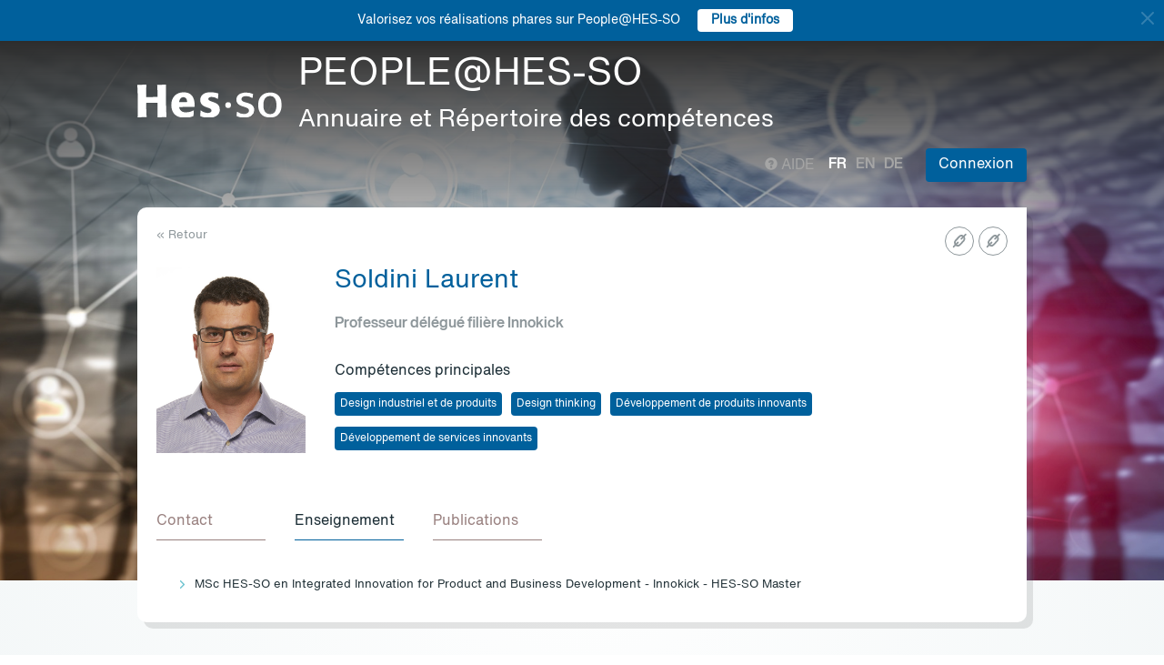

--- FILE ---
content_type: text/html; charset=UTF-8
request_url: https://people.hes-so.ch/fr/profile/10755837-laurent-soldini?view=enseignements
body_size: 7661
content:
<!DOCTYPE html>
<html lang="fr">
<head>
            <!-- Google tag (gtag.js) -->
        <script async src="https://www.googletagmanager.com/gtag/js?id=G-Y9QRNM2GD2"></script>
        <script>
            window.dataLayer = window.dataLayer || [];
            function gtag(){dataLayer.push(arguments);}
            gtag('js', new Date());
            gtag('config', 'G-Y9QRNM2GD2');
        </script>
    
    <meta charset="utf-8">
    <meta http-equiv="X-UA-Compatible" content="IE=edge">
    <meta name="viewport" content="width=device-width, initial-scale=1">
    <meta name="description" content="    Le moteur de recherche permet de trouver des collaboratrices et collaborateurs de la HES-SO par Nom/Prénom ou par mots-clés.">
    <meta name="author" content="HES-SO">
    <title>Soldini Laurent - Professeur délégué filière Innokick - Recherche de collaboratrices et collaborateurs - HES-SO</title>

                        <link rel="stylesheet" href="/build/372.ad974a23.css"><link rel="stylesheet" href="/build/app.64967ec6.css">
        <link rel="stylesheet" href="/build/stimulus.cba0c82a.css">

        <!-- Renders a link tag (if your module requires any CSS)
             <link rel="stylesheet" href="/build/app.css"> -->
    
    


    <!--[if lt IE 9]>
    <script src="https://oss.maxcdn.com/libs/html5shiv/3.7.0/html5shiv.js"></script>
    <script src="https://oss.maxcdn.com/libs/respond.js/1.4.2/respond.min.js"></script>
    <![endif]-->

                <script src="/build/runtime.ddcb7994.js" defer></script><script src="/build/755.43aadddf.js" defer></script><script src="/build/907.6ae5ec63.js" defer></script><script src="/build/99.c19f3bda.js" defer></script><script src="/build/915.6abc88c5.js" defer></script><script src="/build/386.7169c2af.js" defer></script><script src="/build/app.a6d4568c.js" defer></script>
        <script src="/build/653.02d444ab.js" defer></script><script src="/build/703.49fb23a7.js" defer></script><script src="/build/713.cd46977b.js" defer></script><script src="/build/558.c7e8ef53.js" defer></script><script src="/build/stimulus.dfbf8ffa.js" defer></script>
    
    <script src="/build/Profile/detail.d441a8b8.js" defer></script>

    
    <link rel="apple-touch-icon" sizes="57x57" href="/favicons/apple-icon-57x57.png">
    <link rel="apple-touch-icon" sizes="60x60" href="/favicons/apple-icon-60x60.png">
    <link rel="apple-touch-icon" sizes="72x72" href="/favicons/apple-icon-72x72.png">
    <link rel="apple-touch-icon" sizes="76x76" href="/favicons/apple-icon-76x76.png">
    <link rel="apple-touch-icon" sizes="114x114" href="/favicons/apple-icon-114x114.png">
    <link rel="apple-touch-icon" sizes="120x120" href="/favicons/apple-icon-120x120.png">
    <link rel="apple-touch-icon" sizes="144x144" href="/favicons/apple-icon-144x144.png">
    <link rel="apple-touch-icon" sizes="152x152" href="/favicons/apple-icon-152x152.png">
    <link rel="apple-touch-icon" sizes="180x180" href="/favicons/apple-icon-180x180.png">
    <link rel="icon" type="image/png" sizes="192x192" href="/favicons/android-icon-192x192.png">
    <link rel="icon" type="image/png" sizes="32x32" href="/favicons/favicon-32x32.png">
    <link rel="icon" type="image/png" sizes="96x96" href="/favicons/favicon-96x96.png">
    <link rel="icon" type="image/png" sizes="16x16" href="/favicons/favicon-16x16.png">
</head>
<body data-turbo="false">

                    <div class="blue-bar ">
            <a href="#" class="close notification-close">
                <svg xmlns="http://www.w3.org/2000/svg" width="16" height="16" fill="white" viewBox="0 0 16 16">
                    <path d="M2 2l12 12M14 2L2 14" stroke="white" stroke-width="2" stroke-linecap="round"/>
                </svg>
            </a>
            <span>Valorisez vos réalisations phares sur People@HES-SO</span>
            
                                                    <a target="_blank" href="https://hessoit.sharepoint.com/sites/people/SitePages/R%C3%A9alisations-phares.aspx" class="btn btn-default btn-sm"><strong>Plus d&#039;infos</strong></a>
                    </div>
    

    <div class="main-wrapper">
                <div class="body-image">
            <img src="/build/img/header-2021.jpg" alt="">
        </div>
        <header>
            <div class="header">
                <a href="https://www.hes-so.ch/" class="logo"
                   title="Hes-so - Répertoire de compétences">
                    <img src="/build/img/logo-hes-2022.svg"
                         alt="PEOPLE@HES-SO – Annuaire et Répertoire des compétences">
                </a>
            </div>
        </header>
        <section class="nav">
            <div class="offset">
                <div class="container-fluid">
                    <div class="main-nav">
                        <div class="logo">
                            <a href="https://www.hes-so.ch/">
                                <img src="/build/img/2021/hes-white-nobaseline-2022.svg"
                                     alt="PEOPLE@HES-SO – Annuaire et Répertoire des compétences">
                            </a>
                        </div>
                        <div class="left">
                                                            <a class="navbar-brand" href="/fr/" title="PEOPLE@HES-SO - Annuaire et Répertoire des compétences">
                                    <h1 class="entete-title">PEOPLE@HES-SO <br> <small>Annuaire et Répertoire des compétences</small></h1>
                                </a>
                                                    </div>
                        <div class="right">
                            <div class="right-wrapper">
                                <div class="help"
                                     title="Aide">

                                                                        
                                    <a href="https://hessoit.sharepoint.com/sites/people/SitePages/Questions-fr%C3%A9quentes-(FAQ).aspx" target="_blank"><span
                                                class="glyphicon glyphicon-question-sign"></span> Aide
                                    </a>
                                </div>
                                <div class="dropdown dropdown-lang">
                                    <div class="dropmenu dropdown-toggle" type="button" id="dropdownMenuLang"
                                         data-toggle="dropdown"
                                         aria-haspopup="true" aria-expanded="true">
                                        <img src="/build/img/2021/globe.svg" alt="language">
                                    </div>
                                    <div class="dropmenu-element dropdown-menu-right dropdown-menu"
                                         aria-labelledby="dropdownMenuLang">
                                        <ul class="langs-menu">
                                                                                            <li class="lang active"
                                                    title="Fr">
                                                    <a href="/fr/profile/10755837-laurent-soldini?view=enseignements">fr</a>
                                                </li>
                                                                                            <li class="lang "
                                                    title="En">
                                                    <a href="/en/profile/10755837-laurent-soldini?view=enseignements">en</a>
                                                </li>
                                                                                            <li class="lang "
                                                    title="De">
                                                    <a href="/de/profile/10755837-laurent-soldini?view=enseignements">de</a>
                                                </li>
                                                                                    </ul>
                                    </div>
                                </div>
                                <ul class="langs">
                                                                            <li class="lang active"
                                            title="Fr">
                                            <a href="/fr/profile/10755837-laurent-soldini?view=enseignements">fr</a>
                                        </li>
                                                                            <li class="lang "
                                            title="En">
                                            <a href="/en/profile/10755837-laurent-soldini?view=enseignements">en</a>
                                        </li>
                                                                            <li class="lang "
                                            title="De">
                                            <a href="/de/profile/10755837-laurent-soldini?view=enseignements">de</a>
                                        </li>
                                                                    </ul>
                                <span class="dropdown-connect pull-right">
    <div class="dropdown">
            <button class="btn btn-primary dropdown-toggle" type="button" id="dropdownMenu1" data-toggle="dropdown"
                aria-haspopup="true" aria-expanded="true">
            Connexion
            <span class="arrow"></span>
        </button>
        <ul class="dropdown-menu dropdown-menu-right" aria-labelledby="dropdownMenu1">
            <li>
                <a href="/Shibboleth.sso/Login?target=http://people.hes-so.ch/fr/" title="Connexion">
                    <img src="/build/img/2021/login-switch.svg" alt="">
                    SWITCH edu-ID
                </a>
            </li>
            <li>
                <a href="/fr/login-admin/">
                    <img src="/build/img/2021/login-user.svg" alt="">
                    Administration
                </a>
            </li>
        </ul>
        </div>
</span>
                            </div>
                        </div>
                    </div>
                </div>
            </div>
        </section>
        <div class="main-content">
            <div class="offset">
                <div class="container-fluid">
                            <ul class="profile-display-nav nav nav-tabs">
                    </ul>
    <div id="box-detail" data-view="enseignements" class="box box-first box-first-detail profile-display-box">
        <div class="people-links">
            <a href="https://ecal.ch" title="https://ecal.ch"
                               class="detail-header-ico-link" target="_blank"><img src="/build/img/2021/link.svg" alt=""></a><a href="https://innokick.ch" title="https://innokick.ch"
                               class="detail-header-ico-link" target="_blank"><img src="/build/img/2021/link.svg" alt=""></a>        </div>
        <div>
            <div class="search-back">
                <a href="/fr/"
                   title="Recherche">
                    &laquo; Retour
                </a>
            </div>
        </div>
        <div class="people">
            <div class="people-image">
                <div class="image-wrapper">
                    <img src="/profile/10755837-laurent-soldini/image/?1769354288"
                         alt="Soldini Laurent" title="Soldini Laurent">
                </div>
            </div>
            <div class="people-content" style="width: 80%">
                <div class="detail-header-box">
                    <div>
                                                <h1 style="margin-top: 0px">
                            Soldini Laurent
                        </h1>
                    </div>
                                            <h3 class="function collaborator-detail-functions">Professeur délégué filière Innokick</h3>
                                                                                            <div class="collaborator-skills-container">
                                <h4>Compétences principales</h4>
                                <div class="collaborator-skills-wrapper">
                                                                            <h3 class="collaborator-skills"><a href="/fr/skill?collaborator_search%5Bq%5D=Design%20industriel%20et%20de%20produits"
                                                   class="btn btn-primary btn-sm btn-detail-header" type="button">
                                                    Design industriel et de produits
                                                </a></h3>                                                                            <h3 class="collaborator-skills"><a href="/fr/skill?collaborator_search%5Bq%5D=Design%20thinking"
                                                   class="btn btn-primary btn-sm btn-detail-header" type="button">
                                                    Design thinking
                                                </a></h3>                                                                            <h3 class="collaborator-skills"><a href="/fr/skill?collaborator_search%5Bq%5D=D%C3%A9veloppement%20de%20produits%20innovants"
                                                   class="btn btn-primary btn-sm btn-detail-header" type="button">
                                                    Développement de produits innovants
                                                </a></h3>                                                                            <h3 class="collaborator-skills"><a href="/fr/skill?collaborator_search%5Bq%5D=D%C3%A9veloppement%20de%20services%20innovants"
                                                   class="btn btn-primary btn-sm btn-detail-header" type="button">
                                                    Développement de services innovants
                                                </a></h3>                                                                    </div>
                            </div>
                                                            </div>
            </div>
        </div>

                            
        <nav class="detail-subnav">
            <div>
                                                                

                <!-- Nav tabs -->
                <ul class="nav nav-tabs navlist" role="tablist" id="tabs">
                    <li role="presentation" class="active">
                        <a href="#contact" aria-controls="contact" role="tab" data-toggle="tab">
                                                        <h2 class="collaborator-section-title">Contact</h2>
                        </a>
                    </li>
                                                                        <li role="presentation">
                                <a href="#enseignements" aria-controls="enseignements" role="tab" data-toggle="tab">
                                                                        <h2 class="collaborator-section-title">Enseignement</h2>
                                </a>
                            </li>
                        
                                                                                                                            <li role="presentation">
                                <a href="#publications" aria-controls="publications" role="tab" data-toggle="tab">
                                                                        <h2 class="collaborator-section-title">Publications</h2>
                                </a>
                            </li>
                        
                        
                                                            </ul>

                <!-- Tab panes -->
                <div class="tab-content">
                    <div role="tabpanel" class="tab-pane active" id="contact">
                        <div>
                        <div class="panel panel-default">
                <div class="panel-body">
                    <div class="contact-row">
                        <div class="contact-informations">
                                                            <span class="contrat">Contrat principal</span>
                                                        <h3 class="collaborator-detail-functions-on-tab"></h3>
                                                            <p class="collaborator-contact-email">
                                    <script type="text/javascript">
                                      document.write("<n uers=\"znvygb:ynherag.fbyqvav@rpny.pu\" ery=\"absbyybj\">ynherag.fbyqvav@rpny.pu</n>".replace(/[a-zA-Z]/g, function(c){return String.fromCharCode((c<="Z"?90:122)>=(c=c.charCodeAt(0)+13)?c:c-26);}));
                                    </script>
                                </p>
                                                                                    
                                                                                                <div class="row" style="margin-top: 10px;">
                                        <div class="col-xs-24">
                                            ECAL/Ecole cantonale d'art de Lausanne<br>
                                            Av. du Temple 5, 1020 Renens VD, CH
                                        </div>
                                    </div>
                                                                                    </div>
                        <div class="contact-image">
                                                                                                <a href="http://www.ecal.ch" target="_blank">
                                        <img src="/build/img/logos/logo_ecal.png" style="max-height: 180px;max-width: 314px" alt="HEAD Lausanne" title="HEAD Lausanne">
                                    </a>
                                                                                    </div>
                    </div>
                                            <div class="extra-row">
                            <div class="row">
                                                                                                                            </div>
                        </div>
                                    </div>
            </div>
                                <div class="panel panel-default">
                <div class="panel-body">
                    <div class="contact-row">
                        <div class="contact-informations">
                                                        <h3 class="collaborator-detail-functions-on-tab">Professeur délégué filière Innokick</h3>
                                                            <p class="collaborator-contact-email">
                                    <script type="text/javascript">
                                      document.write("<n uers=\"znvygb:ynherag.fbyqvav@urf-fb.pu\" ery=\"absbyybj\">ynherag.fbyqvav@urf-fb.pu</n>".replace(/[a-zA-Z]/g, function(c){return String.fromCharCode((c<="Z"?90:122)>=(c=c.charCodeAt(0)+13)?c:c-26);}));
                                    </script>
                                </p>
                                                                                    
                                                                                                <div class="row" style="margin-top: 10px;">
                                        <div class="col-xs-24">
                                            HES-SO Master<br>
                                            Av. de Provence 6, 1007 Lausanne, CH
                                        </div>
                                    </div>
                                                                                    </div>
                        <div class="contact-image">
                                                                                                <a href="http://www.hes-so.ch/masters" target="_blank">
                                        <img src="/units-logos/hes_so_logo_rgb-63a08f56cfb2b.png" style="max-height: 180px;max-width: 314px" alt="SO Master" title="SO Master">
                                    </a>
                                                                                    </div>
                    </div>
                                            <div class="extra-row">
                            <div class="row">
                                                                                                                                                            <div class="col-xs-24 col-sm-8">
                                                <strong>Domaine</strong>
                                                <br>
                                                Domaine interdisciplinaire
                                            </div>
                                                                                <div class="col-xs-24 col-sm-8">
                                            <strong>Filière principale</strong>
                                            <br>
                                            Master of Science HES-SO en Integrated Innovation for Product and Business Development
                                        </div>
                                                                                                                            </div>
                        </div>
                                    </div>
            </div>
            

    </div>                    </div>
                                            <div role="tabpanel" class="tab-pane" id="enseignements">
                            <div>
            <div class="n-accordion">
            <a id="accordion-enseignements-1070207"
               href="#"
               class="n-accordion-title more-link "
               data-target="more-container-1070207">
                <div class="icon">
                    <img src="/build/img/2021/chevron-down-blue.svg" alt="">
                </div>
                <div class="text">
                    <div class="title">
                        MSc HES-SO en Integrated Innovation for Product and Business Development - Innokick - HES-SO Master
                    </div>
                </div>
            </a>
            <div id="more-container-1070207"
                 class="n-accordion-content ">
                                    <ul>
                                                    <li>Coaching de projets innovants</li>
                                            </ul>
                            </div>
        </div>
    </div>                        </div>
                                                    <div role="tabpanel" class="tab-pane" id="projects">
                                <div>
        </div>                            </div>
                                                                                                                                                                <div role="tabpanel" class="tab-pane" id="publications">
                            <div>
    
                                                        <p class="collaborator-projects-subtitle">2024</p>
                        
                            <div class="n-accordion">
    <div id="accordion-publications-15856" class="n-accordion-title">
        <div class="icon">
                    </div>
        <div class="text">
            <div class="has-column">
                <div class="column-content">
                    <div class="title">
                        Il design industriale al servizio della moda inclusiva
                    </div>
                </div>
                <div class="column-labels">
                    <span class="label small label-info">Chapitre de livre</span>
                                            <span class="label small label-warning">ArODES</span>
                                    </div>
            </div>
                        <p>
    <span class="author"><a target="_blank" href="/fr/profile/1021938834-stephane-halmai-voisard">Stéphane Halmaï-Voisard</a>,                                                                                                         <a target="_blank" href="/fr/profile/10755837-laurent-soldini">Laurent Soldini</a></span></p>
            <p><span class="book_authors">
                        Dans Fulco, Elisa</span><span class="documenthote">, <i>Oltre il canone : manifesto della moda inclusiva</i></span><span class="nb_page">
                        &nbsp;(P. 196-206)</span><span>.</span><span class="date">&nbsp;2024</span><span class="lieu_nom">,
                        &nbsp;Milano : FrancoAngeli</span></p>                            <p>
                    <a href="https://hesso.tind.io/record/15856?ln=FR" target="_blank">Lien vers la publication</a>
                </p>
                    </div>
    </div>
    </div>                                                        
                            <div class="n-accordion">
    <div id="accordion-publications-15864" class="n-accordion-title">
        <div class="icon">
                    </div>
        <div class="text">
            <div class="has-column">
                <div class="column-content">
                    <div class="title">
                        Mettre les accessoires à la portée de tout le monde
                    </div>
                </div>
                <div class="column-labels">
                    <span class="label small label-info">Article professionnel</span>
                                            <span class="label small label-warning">ArODES</span>
                                    </div>
            </div>
            <div>
                                <p>
    <span class="author">
                                                                                                                            Marco Danesi,                                                                                                         <a target="_blank" href="/fr/profile/10755837-laurent-soldini">Laurent Soldini</a>,                                                                                 Stéphanie Halmaï-Voisard                                                        </span></p>                <p><span class="documenthote"><i>Hémisphères</i>,</span><span class="numeration">
                                &nbsp;2024, 27, P. 36-39</span></p>                                    <p>
                        <a href="https://hesso.tind.io/record/15864?ln=FR" target="_blank">Lien vers la publication</a>
                    </p>
                            </div>
        </div>
    </div>
    </div>                        </div>
                        </div>
                        <div role="tabpanel" class="tab-pane" id="conferences">
                            <div>
    
                            </div>
                        </div>
                                                                                                                        <div role="tabpanel" class="tab-pane" id="valorisations">
                            <div class="box box-content">
    <p class="collaborator-projects-subtitle">Réalisations</p>


    
        </div>
                        </div>
                                    </div>
            </div>
        </nav>
    </div>
                </div>
            </div>
        </div>
        <footer>
            <div class="footer-top">
                <div class="offset">
                    <div class="container-fluid">
                        <div class="row">
                            <div class="col-xs-24 col-sm-12 col-lg-6 column-1">
                                <div class="short-items">
                                    <a href="https://www.hes-so.ch/medias-et-communication" target="_blank" class="short-item">
                                        <div class="item-round">
                                            <img src="/build/img/2021/acces.svg" alt="">
                                        </div>
                                        Médias et communication
                                    </a>
                                    <a href="mailto:people.support@hes-so.ch" class="short-item">
                                        <div class="item-round">
                                            <img src="/build/img/2021/mail.svg" alt="">
                                        </div>
                                        Nous contacter
                                    </a>
                                </div>
                            </div>

                            <div class="col-xs-24 col-sm-12 col-lg-18 column-2">
                                <div class="title">
                                    Suivez la HES-SO
                                </div>
                                <div class="social-list">
                                    <a href="https://www.linkedin.com/groups/?gid=2739184&trk=hb_side_g" target="_blank"
                                       class="social-item social-item-linkedin item-round">
                                        <img class="first" src="/build/img/2021/linkedin.png"
                                             alt="linkedin">
                                    </a>
                                    <a href="https://www.instagram.com/hessoeducation/" target="_blank"
                                       class="social-item social-item-instagram item-round">
                                        <img class="first" src="/build/img/2021/instagram.png"
                                             alt="instagram">
                                    </a>
                                    <a href="https://www.facebook.com/hesso" target="_blank"
                                       class="social-item social-item-facebook item-round">
                                        <img class="first" src="/build/img/2021/facebook.png"
                                             alt="facebook">
                                    </a>
                                    <a href="https://twitter.com/hes_so" target="_blank"
                                       class="social-item social-item-twitter item-round">
                                        <img class="first" src="/build/img/2021/twitter.png"
                                             alt="twitter">
                                    </a>
                                    <a href="https://www.youtube.com/hessofilms" target="_blank"
                                       class="social-item social-item-youtube item-round">
                                        <img class="first" src="/build/img/2021/youtube.png"
                                             alt="youtube">
                                    </a>
                                    <a href="https://www.hes-so.ch/actualites/flux-rss" target="_blank"
                                       class="social-item social-item-rss item-round">
                                        <img class="first" src="/build/img/2021/rss.png" alt="rss">
                                    </a>
                                </div>
                            </div>
                        </div>
                        <div class="row" style="margin-top: 40px">
                            <div class="col-xs-24 col-sm-12 col-lg-6 column-1">
                            </div>
                            <div class="col-xs-24 col-sm-12 col-lg-18 column-2">
                                <div class="footer-logo-partners-wrap" style="justify-content: normal">
                                    <a class="footer-logo-partners footer-logo-partners-eua"
                                       href="https://univ-unita.eu"
                                       title="univ-unita.eu" target="_blank">
                                        <img src="/build/img/2021/logo-unita.svg" style="height: 72px;width: 90px" alt="univ-unita.eu">
                                    </a>
                                    <a class="footer-logo-partners footer-logo-partners-eua"
                                       href="https://eua.eu/"
                                       title="www.eua.be" target="_blank">
                                        <img src="/build/img/2021/eua.png" alt="www.eua.be">
                                    </a>
                                    <a class="footer-logo-partners footer-logo-partners-swiss"
                                       href="http://www.swissuniversities.ch/fr/"
                                       title="www.swissuniversities.ch" target="_blank">
                                        <img src="/build/img/2021/swissuniversities.png"
                                             alt="swissuniversities.ch">
                                    </a>
                                </div>
                            </div>
                        </div>
                    </div>
                </div>
            </div>
            <div class="footer-bottom">
                <div class="offset">
                    <div class="container-fluid">
                        <div class="footer-bottom-wrap">
                            <div class="left">
                                <a href="https://www.hes-so.ch/mentions-legales">Mentions légales</a>
                            </div>
                            <div class="right">
                                © 2021 - HES-SO.
                            </div>
                        </div>
                    </div>
                </div>
            </div>
        </footer>

        <div id="mapModal" class="modal fade" tabindex="-1" role="dialog">
            <div class="modal-dialog modal-lg" role="document" style="width: 90%;height: 90%">
                <div class="modal-content" style="height: 100%">
                    <div class="modal-header">
                        <button type="button" class="close" data-dismiss="modal" aria-label="Close"><span
                                    aria-hidden="true">&times;</span></button>
                        <h4 class="modal-title">HES-SO Rectorat</h4>
                    </div>
                    <div class="modal-body" style="height: 100%">
                        <iframe style="width: 100%;height: 100%" name="fancybox-frame1581948341469" frameborder="0"
                                hspace="0" scrolling="auto"
                                src="https://www.google.com/maps/embed?pb=!1m18!1m12!1m3!1d2702.5251991924556!2d7.349083015622055!3d47.36266707916926!2m3!1f0!2f0!3f0!3m2!1i1024!2i768!4f13.1!3m3!1m2!1s0x4791e7da8d4ef73d%3A0xa6fb74b28a29bc75!2sRoute+de+Moutier+14%2C+2800+Del%C3%A9mont!5e0!3m2!1sfr!2sch!4v1467894477377&amp;output=embed"></iframe>
                    </div>
                </div><!-- /.modal-content -->
            </div><!-- /.modal-dialog -->
        </div><!-- /.modal -->
    </div>
</body>
</html>